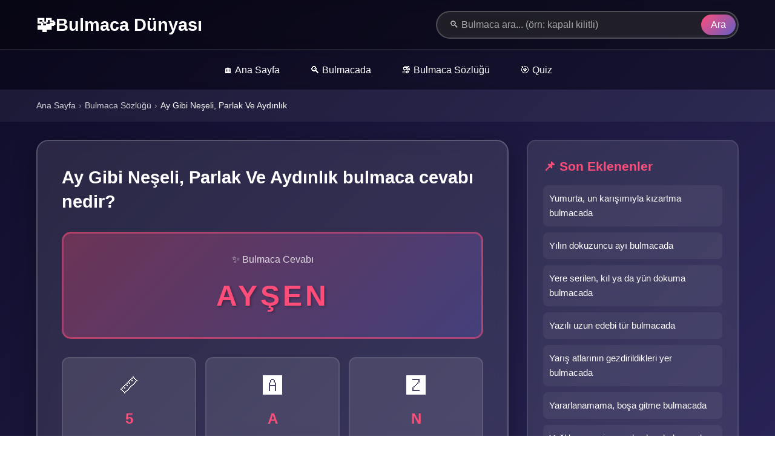

--- FILE ---
content_type: text/html; charset=utf-8
request_url: https://www.muhendislikokulu.com/sozluk/ay-gibi-neseli-parlak-ve-aydinlik/
body_size: 5988
content:
<!DOCTYPE html>
<html lang="tr">
<head>
  <meta charset="UTF-8">
  <meta http-equiv="X-UA-Compatible" content="IE=edge">
  <meta name="viewport" content="width=device-width, initial-scale=1.0">
  
  <title>Ay Gibi Neşeli, Parlak Ve Aydınlık Bulmaca Cevabı | AYŞEN - Bulmaca Dünyası</title>
  <meta name="description" content="Ay Gibi Neşeli, Parlak Ve Aydınlık sorusunun cevabı: AYŞEN (5 harf). 5 harfli bulmaca cevapları, A ile başlayan kelimeler ve daha fazlası.">
  <meta name="keywords" content="Ay Gibi Neşeli, Parlak Ve Aydınlık, AYŞEN, 5 harfli kelimeler, A ile başlayan kelimeler, N ile biten kelimeler, bulmaca cevabı, bulmaca sorusu">
  <meta name="robots" content="index, follow">
  <meta name="author" content="Bulmaca Dünyası">
  <link rel="canonical" href="https://www.muhendislikokulu.com/sozluk/ay-gibi-neseli-parlak-ve-aydinlik">
  <link rel="amphtml" href="https://www.muhendislikokulu.com/sozluk/ay-gibi-neseli-parlak-ve-aydinlik/amp/">
  <link rel="icon" href="https://www.muhendislikokulu.com/sozluk/images/favicon.ico" type="image/x-icon">
  
  <!-- Preconnect -->
  <link rel="preconnect" href="https://fonts.googleapis.com">
  <link rel="preconnect" href="https://fonts.gstatic.com" crossorigin>
  <link rel="preconnect" href="https://www.googletagmanager.com">
  
  <!-- Open Graph -->
  <meta property="og:title" content="Ay Gibi Neşeli, Parlak Ve Aydınlık Bulmaca Cevabı | AYŞEN - Bulmaca Dünyası">
  <meta property="og:description" content="Ay Gibi Neşeli, Parlak Ve Aydınlık sorusunun cevabı: AYŞEN (5 harf). 5 harfli bulmaca cevapları, A ile başlayan kelimeler ve daha fazlası.">
  <meta property="og:url" content="https://www.muhendislikokulu.com/sozluk/ay-gibi-neseli-parlak-ve-aydinlik">
  <meta property="og:type" content="article">
  <meta property="og:site_name" content="Bulmaca Dünyası">
  <meta property="og:image" content="https://www.muhendislikokulu.com/sozluk/images/mokulu512.jpg">
  <meta property="og:locale" content="tr_TR">
  
  <!-- Twitter Card -->
  <meta name="twitter:card" content="summary_large_image">
  <meta name="twitter:title" content="Ay Gibi Neşeli, Parlak Ve Aydınlık Bulmaca Cevabı | AYŞEN - Bulmaca Dünyası">
  <meta name="twitter:description" content="Ay Gibi Neşeli, Parlak Ve Aydınlık sorusunun cevabı: AYŞEN (5 harf). 5 harfli bulmaca cevapları, A ile başlayan kelimeler ve daha fazlası.">
  <meta name="twitter:image" content="https://www.muhendislikokulu.com/sozluk/images/mokulu512.jpg">
  
  <!-- Schema.org Structured Data -->
  <script type="application/ld+json">
  {
    "@context": "https://schema.org",
    "@type": "QAPage",
    "mainEntity": {
      "@type": "Question",
      "name": "Ay Gibi Neşeli, Parlak Ve Aydınlık",
      "text": "Ay Gibi Neşeli, Parlak Ve Aydınlık bulmaca cevabı nedir?",
      "answerCount": 1,
      "datePublished": "2025-02-06T21:21:08+03:00",
      "author": {
        "@type": "Organization",
        "name": "Bulmaca Dünyası",
        "url": "https://www.muhendislikokulu.com/"
      },
      "acceptedAnswer": {
        "@type": "Answer",
        "text": "AYŞEN",
        "datePublished": "2025-02-06T21:21:08+03:00",
        "dateModified": "2025-02-06T21:21:08+03:00",
        "url": "https://www.muhendislikokulu.com/sozluk/ay-gibi-neseli-parlak-ve-aydinlik",
        "author": {
          "@type": "Organization",
          "name": "Bulmaca Dünyası",
          "url": "https://www.muhendislikokulu.com/"
        },
        "upvoteCount": 56      }
    },
    "breadcrumb": {
      "@type": "BreadcrumbList",
      "itemListElement": [
        {
          "@type": "ListItem",
          "position": 1,
          "name": "Ana Sayfa",
          "item": "https://www.muhendislikokulu.com/"
        },
        {
          "@type": "ListItem",
          "position": 2,
          "name": "Bulmaca Sözlüğü",
          "item": "https://www.muhendislikokulu.com/sozluk/"
        },
        {
          "@type": "ListItem",
          "position": 3,
          "name": "Ay Gibi Neşeli, Parlak Ve Aydınlık",
          "item": "https://www.muhendislikokulu.com/sozluk/ay-gibi-neseli-parlak-ve-aydinlik"
        }
      ]
    }
  }
  </script>

  <style>
    *{margin:0;padding:0;box-sizing:border-box}
    body{font-family:-apple-system,BlinkMacSystemFont,'Segoe UI',Roboto,Oxygen,Ubuntu,Cantarell,sans-serif;background:#0f0c29;background:linear-gradient(135deg,#0f0c29,#302b63,#24243e);min-height:100vh;color:#fff;line-height:1.6}
    .container{max-width:1200px;margin:0 auto;padding:0 20px}
    
    /* Header */
    header{background:rgba(0,0,0,.5);backdrop-filter:blur(10px);position:sticky;top:0;z-index:1000;border-bottom:2px solid rgba(255,255,255,.1)}
    .header-content{display:flex;justify-content:space-between;align-items:center;padding:15px 0;gap:20px;flex-wrap:wrap}
    .logo{font-size:1.8rem;font-weight:700;color:#fff;text-decoration:none;display:flex;align-items:center;gap:10px}
    .logo-icon{font-size:2rem}
    
    /* Search Box */
    .search-box{flex:1;max-width:500px;position:relative;min-width:250px}
    .search-input{width:100%;padding:12px 45px 12px 20px;border:2px solid rgba(255,255,255,.2);border-radius:25px;background:rgba(255,255,255,.1);backdrop-filter:blur(5px);color:#fff;font-size:1rem;transition:all .3s;outline:none}
    .search-input::placeholder{color:rgba(255,255,255,.6)}
    .search-input:focus{border-color:rgba(255,77,121,.8);background:rgba(255,255,255,.15);box-shadow:0 0 20px rgba(255,77,121,.3)}
    .search-btn{position:absolute;right:5px;top:50%;transform:translateY(-50%);background:linear-gradient(135deg,#ff4d79,#635fc7);border:none;color:#fff;padding:8px 16px;border-radius:20px;cursor:pointer;font-size:1rem;transition:all .3s}
    .search-btn:hover{transform:translateY(-50%) scale(1.05);box-shadow:0 5px 15px rgba(255,77,121,.4)}
    
    /* Navigation */
    nav{background:rgba(0,0,0,.3);backdrop-filter:blur(5px)}
    .nav-links{display:flex;list-style:none;justify-content:center;flex-wrap:wrap;padding:10px 0}
    .nav-links li{margin:0 5px}
    .nav-links a{color:#fff;text-decoration:none;padding:10px 20px;display:block;border-radius:8px;transition:all .3s;font-weight:500}
    .nav-links a:hover{background:rgba(255,77,121,.8);transform:translateY(-2px)}
    
    /* Mobile Menu */
    .menu-toggle{display:none;background:none;border:none;color:#fff;font-size:1.8rem;cursor:pointer;padding:10px;position:absolute;right:20px;top:50%;transform:translateY(-50%)}
    .menu-toggle:focus{outline:none}
    
    @media (max-width:768px){
      nav{position:relative}
      .menu-toggle{display:block}
      .nav-links{position:absolute;top:100%;left:0;right:0;background:rgba(0,0,0,.95);backdrop-filter:blur(10px);flex-direction:column;padding:0;max-height:0;overflow:hidden;transition:max-height .3s ease;z-index:999}
      .nav-links.active{max-height:500px;padding:20px 0}
      .nav-links li{margin:0;width:100%;border-bottom:1px solid rgba(255,255,255,.1)}
      .nav-links li:last-child{border-bottom:none}
      .nav-links a{text-align:center;padding:15px 20px;border-radius:0}
    }
    
    /* Breadcrumb */
    .breadcrumb{background:rgba(255,255,255,.05);padding:15px 0;margin-bottom:20px}
    .breadcrumb-list{display:flex;list-style:none;flex-wrap:wrap;gap:10px;font-size:.9rem}
    .breadcrumb-list li{display:flex;align-items:center}
    .breadcrumb-list a{color:#fff;text-decoration:none;opacity:.8;transition:all .3s}
    .breadcrumb-list a:hover{opacity:1;color:#ff4d79}
    .breadcrumb-separator{margin:0 5px;opacity:.5}
    
    /* Main Content */
    .main-content{display:grid;grid-template-columns:1fr 350px;gap:30px;margin:30px 0}
    
    /* Answer Card */
    .answer-card{background:rgba(255,255,255,.1);backdrop-filter:blur(10px);padding:40px;border-radius:20px;border:2px solid rgba(255,255,255,.2);box-shadow:0 10px 40px rgba(0,0,0,.3)}
    .question{font-size:1.8rem;margin-bottom:20px;line-height:1.4;color:#fff}
    .answer-box{background:linear-gradient(135deg,rgba(255,77,121,.3),rgba(99,95,199,.3));padding:30px;border-radius:15px;text-align:center;margin:30px 0;border:3px solid rgba(255,77,121,.5)}
    .answer-label{font-size:1rem;opacity:.8;margin-bottom:10px}
    .answer-text{font-size:3rem;font-weight:700;color:#ff4d79;text-transform:uppercase;letter-spacing:5px;text-shadow:2px 2px 4px rgba(0,0,0,.3)}
    
    /* Info Cards */
    .info-grid{display:grid;grid-template-columns:repeat(auto-fit,minmax(150px,1fr));gap:15px;margin:30px 0}
    .info-card{background:rgba(255,255,255,.1);padding:20px;border-radius:12px;text-align:center;border:2px solid rgba(255,255,255,.1);transition:all .3s}
    .info-card:hover{transform:translateY(-3px);border-color:rgba(255,77,121,.5)}
    .info-icon{font-size:2rem;margin-bottom:10px}
    .info-value{font-size:1.5rem;font-weight:700;color:#ff4d79;margin-bottom:5px}
    .info-label{font-size:.9rem;opacity:.8}
    
    /* Section */
    .section{margin:40px 0}
    .section-title{font-size:1.8rem;margin-bottom:20px;padding-bottom:10px;border-bottom:2px solid rgba(255,77,121,.5);display:flex;align-items:center;gap:10px}
    .section-icon{font-size:1.5rem}
    
    /* Puzzle List */
    .puzzle-list{display:grid;gap:15px}
    .puzzle-item{background:rgba(255,255,255,.1);backdrop-filter:blur(10px);padding:20px;border-radius:12px;border:2px solid rgba(255,255,255,.1);transition:all .3s}
    .puzzle-item:hover{transform:translateY(-3px);border-color:rgba(255,77,121,.5);box-shadow:0 5px 20px rgba(255,77,121,.2)}
    .puzzle-link{color:#fff;text-decoration:none;display:flex;justify-content:space-between;align-items:center}
    .puzzle-question{font-size:1.05rem;flex:1}
    .puzzle-answer{background:rgba(255,77,121,.3);padding:8px 15px;border-radius:8px;font-weight:600;font-size:.9rem;margin-left:15px}
    
    /* Sidebar */
    .sidebar{position:sticky;top:80px;height:fit-content}
    .sidebar-card{background:rgba(255,255,255,.1);backdrop-filter:blur(10px);padding:25px;border-radius:15px;border:2px solid rgba(255,255,255,.1);margin-bottom:20px}
    .sidebar-title{font-size:1.3rem;margin-bottom:15px;color:#ff4d79}
    .sidebar-list{list-style:none}
    .sidebar-list li{margin:10px 0;padding:10px;background:rgba(255,255,255,.05);border-radius:8px;transition:all .3s}
    .sidebar-list li:hover{background:rgba(255,77,121,.2);transform:translateX(5px)}
    .sidebar-list a{color:#fff;text-decoration:none;display:block;font-size:.95rem}
    
    /* Tips Box */
    .tips-box{background:linear-gradient(135deg,rgba(99,95,199,.2),rgba(255,77,121,.2));padding:25px;border-radius:15px;border:2px solid rgba(99,95,199,.3);margin:30px 0}
    .tips-title{font-size:1.3rem;margin-bottom:15px;display:flex;align-items:center;gap:10px}
    .tips-list{list-style:none;padding-left:0}
    .tips-list li{padding:10px 0 10px 30px;position:relative;font-size:.95rem;opacity:.9}
    .tips-list li:before{content:'💡';position:absolute;left:0;top:10px}
    
    /* Footer */
    footer{background:rgba(0,0,0,.5);backdrop-filter:blur(10px);margin-top:60px;padding:40px 20px 20px;border-top:2px solid rgba(255,255,255,.1)}
    .footer-content{text-align:center}
    .footer-links{display:flex;justify-content:center;gap:20px;margin:20px 0;flex-wrap:wrap}
    .footer-links a{color:#fff;text-decoration:none;opacity:.8;transition:all .3s}
    .footer-links a:hover{opacity:1;color:#ff4d79}
    .footer-bottom{padding-top:20px;border-top:1px solid rgba(255,255,255,.1);opacity:.7}
    
    /* Responsive */
    @media (max-width:1024px){
      .main-content{grid-template-columns:1fr}
      .sidebar{position:relative;top:0}
    }
    @media (max-width:768px){
      .answer-text{font-size:2rem;letter-spacing:3px}
      .question{font-size:1.4rem}
      .section-title{font-size:1.5rem}
      .info-grid{grid-template-columns:repeat(2,1fr)}
      .header-content{flex-direction:column;gap:15px}
      .nav-links{flex-direction:column;align-items:center}
      .nav-links li{margin:5px 0;width:100%}
      .nav-links a{text-align:center}
      .puzzle-answer{margin-left:0}
    }
  </style>

  <!-- Google Tag Manager -->
  <script async src="https://www.googletagmanager.com/gtag/js?id=G-PVWHXRPN46"></script>
  <script>
    window.dataLayer = window.dataLayer || [];
    function gtag(){dataLayer.push(arguments);}
    gtag('js', new Date());
    gtag('config', 'G-PVWHXRPN46');
  </script>
</head>
<body>

  <!-- Header -->
  <header>
    <div class="container">
      <div class="header-content">
        <a href="../index.php" class="logo">
          <span class="logo-icon">🧩</span>
          <span>Bulmaca Dünyası</span>
        </a>
        
        <!-- Search Box -->
        <form class="search-box" action="https://www.muhendislikokulu.com/sozluk/search.php" method="get">
          <input 
            type="text" 
            name="q" 
            class="search-input" 
            placeholder="🔍 Bulmaca ara... (örn: kapalı kilitli)"
            autocomplete="off"
            id="searchInput"
            required
          >
          <button type="submit" class="search-btn">Ara</button>
        </form>
        
        <button class="menu-toggle" onclick="toggleMenu()" aria-label="Menü">☰</button>
      </div>
    </div>
  </header>

  <!-- Navigation -->
  <nav>
    <div class="container">
      <button class="menu-toggle" onclick="toggleMenu()" aria-label="Menü">☰</button>
      <ul class="nav-links" id="navMenu">
        <li><a href="../index.php">🏠 Ana Sayfa</a></li>
        <li><a href="https://www.muhendislikokulu.com/sozluk/">🔍 Bulmacada</a></li>
        <li><a href="https://www.muhendislikokulu.com/bulmaca-cevabi/">📚 Bulmaca Sözlüğü</a></li>
        <li><a href="https://www.muhendislikokulu.com/quiz/">🎯 Quiz</a></li>
      </ul>
    </div>
  </nav>

  <!-- Breadcrumb -->
  <div class="breadcrumb">
    <div class="container">
      <ul class="breadcrumb-list">
        <li><a href="../index.php">Ana Sayfa</a></li>
        <li class="breadcrumb-separator">›</li>
        <li><a href="./">Bulmaca Sözlüğü</a></li>
        <li class="breadcrumb-separator">›</li>
        <li>Ay Gibi Neşeli, Parlak Ve Aydınlık</li>
      </ul>
    </div>
  </div>

  <!-- Main Content -->
  <div class="container">
    <div class="main-content">
      
      <!-- Main Column -->
      <div class="main-column">
        
        <!-- Answer Card -->
        <article class="answer-card">
          <h1 class="question">Ay Gibi Neşeli, Parlak Ve Aydınlık bulmaca cevabı nedir?</h1>
          
          <div class="answer-box">
            <div class="answer-label">✨ Bulmaca Cevabı</div>
            <div class="answer-text">AYŞEN</div>
          </div>
          
          <!-- Info Cards -->
          <div class="info-grid">
            <div class="info-card">
              <div class="info-icon">📏</div>
              <div class="info-value">5</div>
              <div class="info-label">Harf Sayısı</div>
            </div>
            <div class="info-card">
              <div class="info-icon">🅰️</div>
              <div class="info-value">A</div>
              <div class="info-label">İlk Harf</div>
            </div>
            <div class="info-card">
              <div class="info-icon">🆉</div>
              <div class="info-value">N</div>
              <div class="info-label">Son Harf</div>
            </div>
          </div>
          
          <!-- Tips Box -->
          <div class="tips-box">
            <h3 class="tips-title">
              <span>💡</span>
              <span>Bulmaca İpuçları</span>
            </h3>
            <ul class="tips-list">
              <li>Bu bulmaca cevabı <strong>5 harf</strong> içermektedir</li>
              <li>Kelime <strong>A</strong> harfi ile başlamaktadır</li>
              <li>Kelime <strong>N</strong> harfi ile bitmektedir</li>
              <li>Benzer bulmaca soruları için aşağıdaki bölümleri inceleyebilirsiniz</li>
            </ul>
          </div>
        </article>

        <!-- Same Length Puzzles -->
                <section class="section">
          <h2 class="section-title">
            <span class="section-icon">📏</span>
            5 Harfli Diğer Bulmaca Cevapları
          </h2>
          <div class="puzzle-list">
                        <div class="puzzle-item">
              <a href="https://www.muhendislikokulu.com/sozluk/aniden-kalbe-gelen-nme/" class="puzzle-link">
                <span class="puzzle-question">Aniden Kalbe Gelen İnme bulmacada nedir?</span>
              </a>
            </div>
                        <div class="puzzle-item">
              <a href="https://www.muhendislikokulu.com/sozluk/aglama-nilti/" class="puzzle-link">
                <span class="puzzle-question">Ağlama, İnilti bulmacada nedir?</span>
              </a>
            </div>
                        <div class="puzzle-item">
              <a href="https://www.muhendislikokulu.com/sozluk/bastan-gecen-tecrube/" class="puzzle-link">
                <span class="puzzle-question">Baştan geçen tecrübe bulmacada nedir?</span>
              </a>
            </div>
                        <div class="puzzle-item">
              <a href="https://www.muhendislikokulu.com/sozluk/ahirda-hayvanlarin-yem-yedikleri-tahta-yemlik/" class="puzzle-link">
                <span class="puzzle-question">Ahırda, Hayvanların Yem Yedikleri Tahta Yemlik bulmacada nedir?</span>
              </a>
            </div>
                        <div class="puzzle-item">
              <a href="https://www.muhendislikokulu.com/sozluk/anilarina-bagli-olan-kisi/" class="puzzle-link">
                <span class="puzzle-question">Anılarına bağlı olan kişi bulmacada nedir?</span>
              </a>
            </div>
                        <div class="puzzle-item">
              <a href="https://www.muhendislikokulu.com/sozluk/aci-ortayi/" class="puzzle-link">
                <span class="puzzle-question">Açı Ortayı bulmacada nedir?</span>
              </a>
            </div>
                      </div>
        </section>
        
        <!-- Same Start Letter -->
                <section class="section">
          <h2 class="section-title">
            <span class="section-icon">🅰️</span>
            A Harfi ile Başlayan Bulmaca Cevapları
          </h2>
          <div class="puzzle-list">
                        <div class="puzzle-item">
              <a href="https://www.muhendislikokulu.com/sozluk/arapcada-adalet-denge/" class="puzzle-link">
                <span class="puzzle-question">Arapçada adalet denge bulmaca anlamı</span>
              </a>
            </div>
                        <div class="puzzle-item">
              <a href="https://www.muhendislikokulu.com/sozluk/azerbaycan-plaka-kodu/" class="puzzle-link">
                <span class="puzzle-question">Azerbaycan plaka kodu bulmaca anlamı</span>
              </a>
            </div>
                        <div class="puzzle-item">
              <a href="https://www.muhendislikokulu.com/sozluk/bahsis-olarak-verilen-yiyecek/" class="puzzle-link">
                <span class="puzzle-question">Bahşiş Olarak Verilen Yiyecek bulmaca anlamı</span>
              </a>
            </div>
                        <div class="puzzle-item">
              <a href="https://www.muhendislikokulu.com/sozluk/bengal-korfezinde-hindistana-ait-bir-ada-grubu/" class="puzzle-link">
                <span class="puzzle-question">Bengal Körfezi&#039;nde, Hindistan&#039;a Ait Bir Ada Grubu bulmaca anlamı</span>
              </a>
            </div>
                        <div class="puzzle-item">
              <a href="https://www.muhendislikokulu.com/sozluk/ara-sokaklarin-baglandigi-genis-yol/" class="puzzle-link">
                <span class="puzzle-question">Ara Sokakların Bağlandığı Geniş Yol bulmaca anlamı</span>
              </a>
            </div>
                        <div class="puzzle-item">
              <a href="https://www.muhendislikokulu.com/sozluk/avec/" class="puzzle-link">
                <span class="puzzle-question">AVEÇ bulmaca anlamı</span>
              </a>
            </div>
                      </div>
        </section>
        
        <!-- Same End Letter -->
                <section class="section">
          <h2 class="section-title">
            <span class="section-icon">🆉</span>
            N Harfi ile Biten Bulmaca Cevapları
          </h2>
          <div class="puzzle-list">
                        <div class="puzzle-item">
              <a href="https://www.muhendislikokulu.com/sozluk/ayrintili-mecazen/" class="puzzle-link">
                <span class="puzzle-question">Ayrıntılı mecazen bulmaca cevabı</span>
              </a>
            </div>
                        <div class="puzzle-item">
              <a href="https://www.muhendislikokulu.com/sozluk/1980de-oldurulen-beatles-toplulugunun-beyni-olarak-bilinen-ingiliz/" class="puzzle-link">
                <span class="puzzle-question">1980de öldürülen, Beatles topluluğunun beyni olarak bilinen ingiliz besteci bulmaca cevabı</span>
              </a>
            </div>
                        <div class="puzzle-item">
              <a href="https://www.muhendislikokulu.com/sozluk/ardahanin-cildir-ilcesindeki-urartu-kalesinin-adi/" class="puzzle-link">
                <span class="puzzle-question">Ardahanın Çıldır Ilçesindeki Urartu Kalesinin Adı bulmaca cevabı</span>
              </a>
            </div>
                        <div class="puzzle-item">
              <a href="https://www.muhendislikokulu.com/sozluk/bekar-gezelim-sarkisiyla-unlenen-muzik-toplulugu/" class="puzzle-link">
                <span class="puzzle-question">Bekar Gezelim Şarkısıyla Ünlenen Müzik Topluluğu bulmaca cevabı</span>
              </a>
            </div>
                        <div class="puzzle-item">
              <a href="https://www.muhendislikokulu.com/sozluk/astarsiz-hafif-ceket/" class="puzzle-link">
                <span class="puzzle-question">Astarsız hafif ceket bulmaca cevabı</span>
              </a>
            </div>
                        <div class="puzzle-item">
              <a href="https://www.muhendislikokulu.com/sozluk/aracin-suratini-cok-kisa-surede-dusurerek-yapilir/" class="puzzle-link">
                <span class="puzzle-question">Aracın Süratını Çok Kısa Sürede Düşürerek Yapılır bulmaca cevabı</span>
              </a>
            </div>
                      </div>
        </section>
        
        <!-- Similar Puzzles -->
                <section class="section">
          <h2 class="section-title">
            <span class="section-icon">🎯</span>
            Benzer Bulmaca Soruları
          </h2>
          <div class="puzzle-list">
                        <div class="puzzle-item">
              <a href="anadut/" class="puzzle-link">
                <span class="puzzle-question">Bulmacada Anadut</span>
              </a>
            </div>
                        <div class="puzzle-item">
              <a href="agactan-testi/" class="puzzle-link">
                <span class="puzzle-question">Bulmacada Ağaçtan testi</span>
              </a>
            </div>
                        <div class="puzzle-item">
              <a href="asik-vurgun-tutkun/" class="puzzle-link">
                <span class="puzzle-question">Bulmacada Aşık, Vurgun, Tutkun</span>
              </a>
            </div>
                        <div class="puzzle-item">
              <a href="akarsularin-birbirlerine-birlestigi-yere-veya-denize-dogru-olan-kismi/" class="puzzle-link">
                <span class="puzzle-question">Bulmacada Akarsuların Birbirlerine Birleştiği Yere Veya Denize Doğru Olan Kısmı</span>
              </a>
            </div>
                        <div class="puzzle-item">
              <a href="bel-denilen-tarim-aracinin-ayakla-basilacak-tahta-kismi/" class="puzzle-link">
                <span class="puzzle-question">Bulmacada Bel Denilen Tarım Aracının Ayakla Basılacak Tahta Kısmı</span>
              </a>
            </div>
                        <div class="puzzle-item">
              <a href="ana-karakteri-kaptan-kirk-olan-bilimkurgu-dizisi/" class="puzzle-link">
                <span class="puzzle-question">Bulmacada Ana Karakteri Kaptan Kirk Olan Bilimkurgu Dizisi</span>
              </a>
            </div>
                        <div class="puzzle-item">
              <a href="adigecmek/" class="puzzle-link">
                <span class="puzzle-question">Bulmacada Adıgeçmek</span>
              </a>
            </div>
                        <div class="puzzle-item">
              <a href="bariscilik/" class="puzzle-link">
                <span class="puzzle-question">Bulmacada Barışçılık</span>
              </a>
            </div>
                      </div>
        </section>
        
      </div>

      <!-- Sidebar -->
      <aside class="sidebar">
        
        <!-- Latest Puzzles -->
                <div class="sidebar-card">
          <h3 class="sidebar-title">📌 Son Eklenenler</h3>
          <ul class="sidebar-list">
                        <li>
              <a href="https://www.muhendislikokulu.com/sozluk/yumurta-un-karisimiyla-kizartma/">
                Yumurta, un karışımıyla kızartma bulmacada
              </a>
            </li>
                        <li>
              <a href="https://www.muhendislikokulu.com/sozluk/yilin-dokuzuncu-ayi/">
                Yılın dokuzuncu ayı bulmacada
              </a>
            </li>
                        <li>
              <a href="https://www.muhendislikokulu.com/sozluk/yere-serilen-kil-ya-da-yun-dokuma/">
                Yere serilen, kıl ya da yün dokuma bulmacada
              </a>
            </li>
                        <li>
              <a href="https://www.muhendislikokulu.com/sozluk/yazili-uzun-edebi-tur/">
                Yazılı uzun edebi tür bulmacada
              </a>
            </li>
                        <li>
              <a href="https://www.muhendislikokulu.com/sozluk/yaris-atlarinin-gezdirildikleri-yer/">
                Yarış atlarının gezdirildikleri yer bulmacada
              </a>
            </li>
                        <li>
              <a href="https://www.muhendislikokulu.com/sozluk/yararlanamama-bosa-gitme/">
                Yararlanamama, boşa gitme bulmacada
              </a>
            </li>
                        <li>
              <a href="https://www.muhendislikokulu.com/sozluk/yagliboya-resim-yapilan-bez/">
                Yağlıboya resim yapılan bez bulmacada
              </a>
            </li>
                        <li>
              <a href="https://www.muhendislikokulu.com/sozluk/tuzsuz-ve-yumusak-bir-peynir-turu/">
                Tuzsuz ve yumuşak bir peynir türü bulmacada
              </a>
            </li>
                        <li>
              <a href="https://www.muhendislikokulu.com/sozluk/topugun-arka-bolumu/">
                Topuğun arka bölümü bulmacada
              </a>
            </li>
                        <li>
              <a href="https://www.muhendislikokulu.com/sozluk/toplanan-urunden-arta-kalanlar/">
                Toplanan üründen arta kalanlar bulmacada
              </a>
            </li>
                      </ul>
        </div>
        
        <!-- Quick Links -->
        <div class="sidebar-card">
          <h3 class="sidebar-title">🔗 Hızlı Linkler</h3>
          <ul class="sidebar-list">
            <li><a href="../index.php">Ana Sayfa</a></li>
            <li><a href="https://www.muhendislikokulu.com/sozluk/">Bulmacada Ara</a></li>
            <li><a href="https://www.muhendislikokulu.com/bulmaca-cevabi/">Bulmaca Sözlüğü</a></li>
            <li><a href="https://www.muhendislikokulu.com/quiz/">Quiz Çöz</a></li>
          </ul>
        </div>

      </aside>

    </div>
  </div>

  <!-- Footer -->
  <footer>
    <div class="container">
      <div class="footer-content">
        <p><strong>Bulmaca Dünyası</strong> - Türkiye'nin En Kapsamlı Bulmaca Platformu</p>
        <div class="footer-links">
          <a href="../index.php">Ana Sayfa</a>
          <a href="https://www.muhendislikokulu.com/bulmaca-cevabi/">Bulmaca Sözlüğü</a>
          <a href="https://www.muhendislikokulu.com/quiz/">Quiz</a>
        </div>
        <div class="footer-bottom">
          <p>&copy; 2026 Bulmaca Dünyası. Tüm hakları saklıdır.</p>
        </div>
      </div>
    </div>
  </footer>

</body>
</html>
